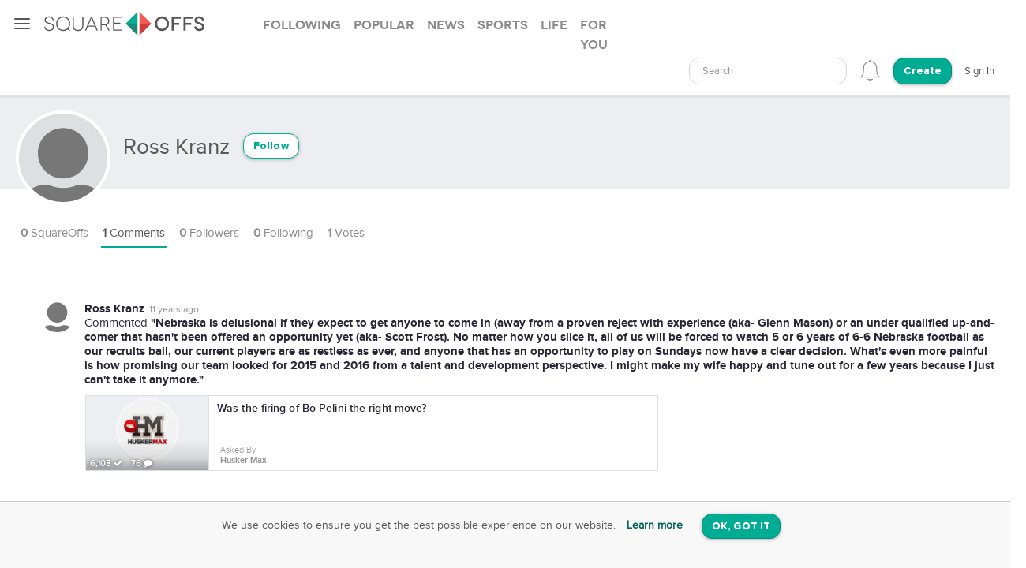

--- FILE ---
content_type: text/html; charset=utf-8
request_url: https://squareoffs.com/rosskranz
body_size: 5355
content:
<!DOCTYPE html>
<html lang="en">
<head>
  <meta charset="utf-8">
  <title>Ross Kranz - SquareOffs</title>
<meta name="description" content="Join Ross Kranz on SquareOffs, the best place to collect, compare, and share opinions online. Discover what people are thinking.">
<meta name="keywords" content="squareoffs, square offs, square off, debate, vs, opinion, poll, vote, comment, conversation, top, best, review, comparison, compare, face off, faceoff, social, versus, vs., pick, side, voice, challenge, choose, compete, decide, right, wrong, ask, binary">
<meta name="robots" content="index">
<meta name="news_keywords" content="SquareOffs, Square Offs, square off, debate, vs, opinion, poll, vote, comment, conversation, top, best, review, comparison, compare, face off, faceoff, social, versus, vs., pick, side, voice, challenge, choose, compete, decide, right, wrong, ask, binary">
  
  <meta http-equiv="X-UA-Compatible" content="IE=edge,chrome=1">
  <meta name="viewport" content="width=device-width, initial-scale=1.0">
  <meta name="msvalidate.01" content="8347CA3704E2CB33C11E1E767BEC5175">

  <link rel="shortcut icon" type="image/png" href="/assets/SO_favicon-8f87f3e5b49fb9d8c28554f50f101454644b0396eb4245a42d13eb96db58999e.png" />
  <link rel="stylesheet" media="all" href="/assets/new_application-a944e6d6b07f8eb887540fe8061c17ef6672a824431e727bfa798c81920f1a8f.css" />
  <link rel="stylesheet" media="all" href="/assets/smartbanner.min-611967a1a5f8bbb403a69ffb5d958ab6861df1928ae240526245d6f44b81afe0.css" />
  <script src="https://vjs.zencdn.net/7.20.3/video.min.js"></script>
  <link href="https://vjs.zencdn.net/7.20.3/video-js.css" rel="stylesheet" />
  <meta name="csrf-param" content="authenticity_token" />
<meta name="csrf-token" content="3zjE67LgXMLyMMRpSVxe6Fa0hPhrxp3Al53w+ZKpYHqQB5ilYjrogr+dgXWRG5NBuftzAbUkRODqq44yqqq3pg==" />
  
</head>

<script src="//rum-static.pingdom.net/pa-5f34403c146aea001500088f.js" async></script>

<body id="account-users" class="px-navbar-fixed ">
  <nav class="px-nav px-nav-left px-nav-collapse
  guest-user
  
  px-nav-off-canvas"
  id="px-nav-dropdowns-left"
>
  <button type="button" class="px-nav-toggle " data-toggle="px-nav">
    <span class="navbar-toggle-icon"></span>
  </button>

  <ul class="px-nav-content">
      <li class="px-nav-item">
        <a href="/users/sign_in">
          <span class="px-nav-label">Login</span>
</a>      </li>
      <li class="px-nav-item">
        <a href="/registration/new">
          <span class="px-nav-label">Create Account</span>
</a>      </li>
      <li class="px-nav-item">
        <a href="/search">
          <span class="px-nav-label">Search</span>
</a>      </li>
      <li class="px-nav-item">
        <a href="/publishers">
          <span class="px-nav-label">Publishers & Brands</span>
</a>      </li>
      <li class="px-nav-item">
        <a href="https://wordpress.org/plugins/squareoffs/">
          <span class="px-nav-label">WordPress</span>
</a>      </li>
      <li class="px-nav-item">
        <a href="https://about.squareoffs.com/blog/">
          <span class="px-nav-label">Blog</span>
</a>      </li>

      <li class="px-nav-item the-square hidden-xs hidden-sm ">
        <a href="/">
          <img class="px-nav-icon active" src="/assets/Square-b1d6325ad09053e778191ae051d5c96f24c2495d1ee25f3aaea014b365a52881.png" />
          <img class="px-nav-icon inactive" src="/assets/square-gray-203b417bb1050ab25786cd2aa96b8386c9639b78674dc29eeb1d937dd4692520.png" />
          <span class="px-nav-label">The Square</span>
</a>      </li>



      <li class="px-nav-item">
        <div class="separator"></div>
      </li>
      <li class="px-nav-item sidr_social">
        <a class="sidr_twitter" href="https://twitter.com/SquareOffs">
          <i class="fa fa-twitter px-nav-icon"></i>
          <span class="px-nav-label">Follow Us on Twitter</span>
        </a>
      </li>
      <li class="px-nav-item sidr_social">
        <a class="sidr_facebook" href="https://www.facebook.com/squareoffs" target="blank">
          <i class="fa fa-facebook px-nav-icon"></i>
          <span class="px-nav-label">Follow Us on Facebook</span>
        </a>
      </li>
  </ul>

  <ul class="px-nav-content px-nav-footer">
    <li class="px-nav-item">
      <a class="support" href="https://support.squareoffs.com/en/">
        <span>Support</span>
</a>      <span>&#183;</span>
      <a class="about" href="https://about.squareoffs.com">
        <span class="px-nav-label">About</span>
</a>      <span>&#183;</span>
      <a class="terms" href="/terms">
        <span>Terms</span>
</a>    </li>
    <li class="px-nav-item">
      <a href="/">
        <span>
          © 2026 SquareOffs
        </span>
      </a>
    </li>
  </ul>
</nav>

<nav class="navbar px-navbar ">
  <button type="button" class="navbar-toggle collapsed">
  </button>
  <a class="navbar-brand" href="/"><img alt="SquareOffs logo" src="/assets/Logo-343c6a748ac336ca96afdf9d72fdeb3d70f1478434f3566ae459fd1707da8d18.svg" /></a>
    <ul class="nav nav-tabs nav-tabs-simple nav-lg hidden-xs hidden-sm hidden-md">
      <li role="presentation" class="false">
  <a role="tab" aria-controls="all" rel="the-square-tab-following" class="" href="/topic/following">Following</a>
</li>

<li role="presentation" class="false">
  <a role="tab" aria-controls="all" rel="the-square-tab-popular" class="" href="/topic/popular">Popular</a>
</li>

<li role="presentation" class="false">
  <a role="tab" aria-controls="all" rel="the-square-tab-news" class="" href="/topic/news">News</a>
</li>

<li role="presentation" class="false">
  <a role="tab" aria-controls="all" rel="the-square-tab-sports" class="" href="/topic/sports">Sports</a>
</li>

<li role="presentation" class="false">
  <a role="tab" aria-controls="all" rel="the-square-tab-life" class="" href="/topic/life">Life</a>
</li>

<li role="presentation" class="false">
  <a role="tab" aria-controls="all" rel="the-square-tab-for you" class="for-you-tab" href="/topic/for%20you">For you</a>
</li>


    </ul>
  <div class="navbar-collapse collapse" aria-expanded="false" id="px-navbar-forms-collapse">
    <ul class="nav navbar-nav navbar-right">
        <li class="hidden-xs hidden-sm">
          <form id="new_search" class="navbar-form visible-lg" role="search" action="/search" accept-charset="UTF-8" method="get">
            <div class="form-group">
              <select class="form-control" name="q"  data-allow-clear="true" style="width: 100%">
                <option></option>
              </select>
            </div>
</form>          <a class="hidden-lg" href="/search"><i class='px-navbar-icon icon ion-ios-search'></i></a>
        </li>
        <li class="dropdown user-notifications-dropdown hidden-md">
            <i class="px-navbar-icon icon ion-ios-bell-outline unauthenticated-prompt"></i>

        </li>
        <li class="create-btn-container">
          <a href="/registration/new?utm_source=account%2Fusers">
            <button type="button" class="btn btn-primary navbar-btn btn-rounded">
              Create
            </button>
</a>        </li>
          <li>
            <a href="/users/sign_in">Sign In</a>
          </li>
    </ul>
  </div>
</nav>

  <nav class="bottom-nav px-navbar visible-xs visible-sm">
  <div class="bottom-nav-container">
    <div class="bottom-nav-item">
      <a class="" href="/"><i class='px-navbar-icon icon ion-ios-home-outline'></i></a>
    </div>
    <div class="bottom-nav-item">
      <a class="" href="/search"><i class='px-navbar-icon icon ion-ios-search'></i></a>
    </div>
    <div class="bottom-nav-item">
      <a class=" unauthenticated-prompt" href="#"><i class='px-navbar-icon icon ion-ios-plus-outline create_so_button '></i></a>
    </div>
    <div class="bottom-nav-item user-notifications-dropup dropup">
        <i class="px-navbar-icon icon ion-ios-bell-outline unauthenticated-prompt"></i>

    </div>
    <div class="bottom-nav-item">
    <a class="unauthenticated-prompt" href="#">
      <img class="px-navbar-image user-image " alt="default profile image" src="/assets/SOProfile-cb5798a284da490e620ff00069f852bc690799e2af53b40c7e2f03209dd8a3e5.svg" />
</a>    </div>
  </div>
</nav>



    <meta name="smartbanner:title" content="SquareOffs">
<meta name="smartbanner:author" content="Download the App">
<meta name="smartbanner:price" content="On iOS & Android">
<meta name="smartbanner:price-suffix-apple" content=" ">
<meta name="smartbanner:price-suffix-google" content=" ">
<meta name="smartbanner:icon-apple" content="https://squareoffs.com/assets/Icon-e57ad7a5a815aca69c9c9620bf6a92f5324184b3e45374673aec2a03c91bd36e.png">
<meta name="smartbanner:icon-google" content="https://squareoffs.com/assets/Icon-e57ad7a5a815aca69c9c9620bf6a92f5324184b3e45374673aec2a03c91bd36e.png">
<meta name="smartbanner:button" content="VIEW">
<meta name="smartbanner:button-url-apple" content="https://squareoffs.co/smartbannerios">
<meta name="smartbanner:button-url-google" content="https://squareoffs.co/smartbannerandroid">
<meta name="smartbanner:enabled-platforms" content="android,ios">
<meta name="smartbanner:close-label" content="Close">


    <ul class="nav nav-tabs nav-tabs-simple nav-md visible-xs visible-sm scrollmenu">
      <li role="presentation" class="false">
  <a role="tab" aria-controls="all" rel="the-square-tab-following" class="" href="/topic/following">Following</a>
</li>

<li role="presentation" class="false">
  <a role="tab" aria-controls="all" rel="the-square-tab-popular" class="" href="/topic/popular">Popular</a>
</li>

<li role="presentation" class="false">
  <a role="tab" aria-controls="all" rel="the-square-tab-news" class="" href="/topic/news">News</a>
</li>

<li role="presentation" class="false">
  <a role="tab" aria-controls="all" rel="the-square-tab-sports" class="" href="/topic/sports">Sports</a>
</li>

<li role="presentation" class="false">
  <a role="tab" aria-controls="all" rel="the-square-tab-life" class="" href="/topic/life">Life</a>
</li>

<li role="presentation" class="false">
  <a role="tab" aria-controls="all" rel="the-square-tab-for you" class="for-you-tab" href="/topic/for%20you">For you</a>
</li>


    </ul>

  <div class="px-content container-fluid">
    <div id="flash-messages">
</div>

    
<div id="account">
  <div class="account-cover-photo cover-photo">
  
  <div class="cover-border" style="display: none;"></div>
</div>
<div class="page-profile-v2-subheader">
  <img title="Ross Kranz" alt="Ross Kranz" class="page-profile-v2-avatar border-round" onerror="this.onerror=null;this.src=&#39;/assets/SOProfile-cb5798a284da490e620ff00069f852bc690799e2af53b40c7e2f03209dd8a3e5.svg&#39;" src="//pbs.twimg.com/profile_images/1476286048/ryder_stache_normal.jpg" />
  <div class="subheader-text ">  
    <div class="subheader-group">
      <h1 class="m-t-2">
        <span>Ross Kranz</span>
      </h1>
            <button type="button" class="btn btn-sm btn-rounded btn-outline m-l-1 btn-primary unauthenticated-prompt" data-user-id="1016215" data-follower-type="user">Follow</button>

    </div>
    <span>




    </span>
  </div>
</div>

<div class="about-me"></div>

<ul class="nav nav-lg nav-tabs nav-tabs-simple tab-resize-tabs" id="profile-tabs">
  <li class="dropdown tab-resize">
    <a class="dropdown-toggle" data-toggle="dropdown" role="button" aria-haspopup="true" aria-expanded="false">
      <span class="tab-resize-icon"></span>
    </a>
    <ul class="dropdown-menu"></ul>
  </li>
  <li class="">
    <a href="/rosskranz">
      <strong>0</strong> SquareOffs
</a>  </li>
  <li class="active">
    <a href="/rosskranz/comments">
      <strong>1</strong> Comments
</a>  </li>
  <li class="">
    <a href="/rosskranz/followers">
      <strong>0</strong> Followers
</a>  </li>
  <li class="">
    <a href="/rosskranz/followed_users">
      <strong>0</strong> Following
</a>  </li>
  <li>
    <a href="#profile-votes" data-toggle="tab">
      <strong>1</strong> Votes
    </a>
  </li>
</ul>



  <div class="tab-content p-y-0">
    <div id="profile-view">
      <div class="tab-content">
        <div class="tab-pane fade  square-offs-container" id="account-squareoffs">
            <div class="page-signup-container">
              <div class="panel p-a-4 text-xs-center">
                <h1 class="m-y-2">Ross Kranz has not created any SquareOffs yet.</h1>
              </div>
            </div>
        </div>
      </div>
    </div>
      <div class="tab-pane fade in active" id="profile-comments">
          <div id="comments-wrapper">
    <div class="profile-comment-item p-l-4 p-y-1 m-b-1">
    <img title="Ross Kranz" alt="Ross Kranz" class="profile-comment-avatar border-round position-absolute" onerror="this.onerror=null;this.src=&#39;/assets/SOProfile-cb5798a284da490e620ff00069f852bc690799e2af53b40c7e2f03209dd8a3e5.svg&#39;" src="//pbs.twimg.com/profile_images/1476286048/ryder_stache_normal.jpg" />
      <div class="summary-card-info font-size-15">
        <div class="profile-comment-user-info">
          <div class="font-family-rgbold display-inline-block">Ross Kranz</div>
          <div class="comment-time-ago display-inline-block"><span title="2014-12-01T11:14:40-06:00" class="timeago">2014-12-01T11:14:40-06:00</span></div>
          <div><span>Commented </span><span class="font-family-rgbold">"Nebraska is delusional if they expect to get anyone to come in (away from a proven reject with experience (aka- Glenn Mason) or an under qualified up-and-comer that hasn&#39;t been offered an opportunity yet (aka- Scott Frost).
No matter how you slice it, all of us will be forced to watch 5 or 6 years of 6-6 Nebraska football as our recruits bail, our current players are as restless as ever, and anyone that has an opportunity to play on Sundays now have a clear decision.  What&#39;s even more painful is how promising our team looked for 2015 and 2016 from a talent and development perspective.  
I might make my wife happy and tune out for a few years because I just can&#39;t take it anymore."</span></div>
        </div>
      </div>
      <div class="commented-preview-card">
        <a id="was-the-firing-of-bo-pelini-the-right-move" class="infinite-item square-off-info" target="_parent" href="/HuskerMax/was-the-firing-of-bo-pelini-the-right-move">
          
<div class="cover-photo creator-image">
    <img alt="Was the firing of Bo Pelini the right move? " title="Was the firing of Bo Pelini the right move? " src="https://assets.squareoffs.com/profiles/avatars/2811/large/1646350958/twitter_umpteen.png?1646350958" />
    <div class="cover-border"></div>
    <div class="readable">
      6,108 <i class='fa fa-check'></i>
      76 <i class='fa fa-comment'></i>
    </div>
</div>
<div class="title">
  Was the firing of Bo Pelini the right move? 
</div>
  <div class="summary-card-info">
    <div class="display-inline-block">
      <div class="font-family-light">Asked By</div>
      <div class="font-family-rgbold">Husker Max</div>
    </div>
  </div>

</a>      </div>
    </div>
</div>



      </div>
  </div>
</div>


  </div>

    <div class="gdpr alert cookies">
    <p class="text-xs-center">We use cookies to ensure you get the best possible experience on our website.
      <a href="/terms" class="alert-link m-x-1 ">Learn more</a>
      <a class="m-a-1 btn btn-primary btn-rounded" rel="nofollow" data-remote="true" data-method="post" href="/gdpr/cookies">OK, GOT IT</a>
    </p>
  </div>


  <div class="modal fade" id="confirm-modal" tabindex="-1" role="dialog" aria-labelledby="square_off-delete-modal">
    <div class="modal-dialog" role="document">
      <div class="modal-content">
        <div class="modal-header">
          <button type="button" class="close" data-dismiss="modal" aria-label="Close"><span aria-hidden="true">&times;</span></button>
          <div class="modal-title">Delete SquareOff?</div>
        </div>
        <div class="modal-body">
          This action cannot be undone. Are you sure you want to continue?
          <input type="hidden" value="" id="delete-square-off-id">
        </div>
        <div class="modal-footer">
          <button type="button" class="btn btn-default" data-dismiss="modal">Cancel</button>
          <button type="button" class="btn btn-danger delete-button-dialog">Delete</button>
        </div>
      </div>
    </div>
  </div>

  <div class="modal fade" id="confirm-account-delete-modal" tabindex="-1" role="dialog" aria-labelledby="square_off-delete-modal">
    <div class="modal-dialog" role="document">
      <div class="modal-content">
        <div class="modal-header">
          <button type="button" class="close" data-dismiss="modal" aria-label="Close"><span aria-hidden="true">&times;</span></button>
          <div class="modal-title">Delete Account?</div>
        </div>
        <div class="modal-body">
          This action cannot be undone. Are you sure you want to continue?
          <input type="hidden" value="" id="delete-user-id">
        </div>
        <div class="modal-footer">
          <button type="button" class="btn btn-default" data-dismiss="modal">Cancel</button>
          <button type="button" class="btn btn-danger delete-account-button-dialog">Delete</button>
        </div>
      </div>
    </div>
  </div>

  <div class="modal fade" id="embed-modal" tabindex="-1" role="dialog" aria-labelledby="square_off-embed-modal">
    <div class="modal-dialog modal-lg" role="document">
      <div class="modal-content"></div>
    </div>
  </div>

  <div class="modal fade" id="stats-modal" tabindex="-1" role="dialog" aria-labelledby="square_off-stats-modal">
    <div class="modal-dialog modal-lg" role="document">
      <div class="modal-content">
        <div class="modal-header">
          <button type="button" class="close" data-dismiss="modal" aria-label="Close"><span aria-hidden="true">&times;</span></button>
          <div class="modal-title">Stats</div>
        </div>
        <div class="modal-body">
        </div>
      </div>
    </div>
  </div>

  <div class="modal fade" id="squareoff-modal" tabindex="-1" role="dialog" aria-labelledby="square_off-modal-label">
  </div>

  <div class="modal fade unauthenticated-modal" id="unauthenticated-modal" tabindex="-1" role="dialog" aria-labelledby="unauthenticated-modal">
  <div class="modal-dialog" role="document">
    <div class="modal-content">
      <div class="modal-body text-center">

        <div class="font-size-20 modal-text">
          You need a SquareOffs account to <br>
          <strong>join the conversation.</strong>
        </div>
        <a target="" href="/registration/new?utm_source=follower-link">
          <button type="button" class="btn btn-rounded btn-primary">Sign Up with Email</button>
</a>        <div id="dynamic-omniauth-links"></div>
        <div class="text-muted font-size-10 m-t-3">
          By signing up, you agree with the Terms & Conditions
        </div>
        <div class="bottom-part font-size-14 text-center">
          <strong>Already have an account? <a target="" href="/users/sign_in">Login.</a></strong>
        </div>
      </div>
    </div>
  </div>
</div>

  <script>
  (function() {
    (function(i,s,o,g,r,a,m){i['GoogleAnalyticsObject']=r;i[r]=i[r]||function(){
    (i[r].q=i[r].q||[]).push(arguments)},i[r].l=1*new Date();a=s.createElement(o),
    m=s.getElementsByTagName(o)[0];a.async=1;a.src=g;m.parentNode.insertBefore(a,m)
    })(window,document,'script','//www.google-analytics.com/analytics.js','ga');

    ga('create', 'UA-37524493-1', 'auto');
    ga('send', 'pageview');
  })();
</script>


  <script src="/assets/new_application-da30417447a9b76854d2842473c3900cfab01e3eef5d6bf1014d99152f729246.js"></script>

  <script type="text/javascript" charset="utf-8">
    if (typeof SquareOffs === 'undefined' || SquareOffs === null) {
      SquareOffs = {}
    }
    SquareOffs.current_page = 1;
    SquareOffs.default_image = "https://squareoffs.com/assets/Icon-e57ad7a5a815aca69c9c9620bf6a92f5324184b3e45374673aec2a03c91bd36e.png";
    SquareOffs.default_user_image = "/assets/SOProfile-cb5798a284da490e620ff00069f852bc690799e2af53b40c7e2f03209dd8a3e5.svg";
  </script>
  

  <script src="//pagead2.googlesyndication.com/pagead/js/adsbygoogle.js" async="async"></script>
    <!-- Quantcast Tag -->
<script type="text/javascript">
  var _qevents = _qevents || [];

  (function() {
    var elem = document.createElement('script');
    elem.src = (document.location.protocol == "https:" ? "https://secure" : "http://edge") + ".quantserve.com/quant.js";
    elem.async = true;
    elem.type = "text/javascript";
    var scpt = document.getElementsByTagName('script')[0];
    scpt.parentNode.insertBefore(elem, scpt);
  })();

  _qevents.push({
    qacct: "p-KD6rdRn9TY0Kx"
  });

</script>
<noscript>
  <div style="display:none;">
    <img src="//pixel.quantserve.com/pixel/p-KD6rdRn9TY0Kx.gif" border="0" height="1" width="1" alt="Quantcast" />
  </div>
</noscript>
<!-- End Quantcast tag -->

    
</body>
</html>
